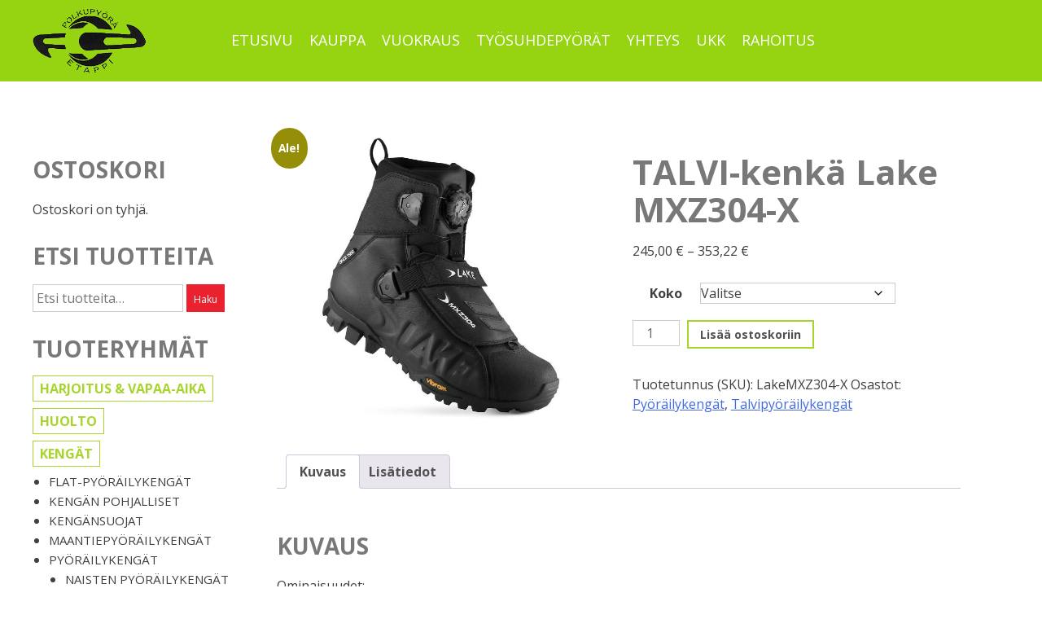

--- FILE ---
content_type: text/html; charset=UTF-8
request_url: https://polkupyoraetappi.fi/tuote/talvi-kenka-lake-mxz304-x/
body_size: 14011
content:
<!doctype html>
<html lang="fi">
<head>
	<meta charset="UTF-8">
	<meta name="viewport" content="width=device-width, initial-scale=1">
	<link rel="profile" href="http://gmpg.org/xfn/11">

	<title>TALVI-kenkä Lake MXZ304-X &#8211; Polkupyörä Etappi</title>
<meta name='robots' content='max-image-preview:large' />
	<style>img:is([sizes="auto" i], [sizes^="auto," i]) { contain-intrinsic-size: 3000px 1500px }</style>
	<link rel='dns-prefetch' href='//ajax.googleapis.com' />
<link rel='dns-prefetch' href='//fonts.googleapis.com' />
<link rel="alternate" type="application/rss+xml" title="Polkupyörä Etappi &raquo; syöte" href="https://polkupyoraetappi.fi/feed/" />
<link rel="alternate" type="application/rss+xml" title="Polkupyörä Etappi &raquo; kommenttien syöte" href="https://polkupyoraetappi.fi/comments/feed/" />
<script type="text/javascript">
/* <![CDATA[ */
window._wpemojiSettings = {"baseUrl":"https:\/\/s.w.org\/images\/core\/emoji\/16.0.1\/72x72\/","ext":".png","svgUrl":"https:\/\/s.w.org\/images\/core\/emoji\/16.0.1\/svg\/","svgExt":".svg","source":{"concatemoji":"https:\/\/polkupyoraetappi.fi\/wp-includes\/js\/wp-emoji-release.min.js?ver=6.8.3"}};
/*! This file is auto-generated */
!function(s,n){var o,i,e;function c(e){try{var t={supportTests:e,timestamp:(new Date).valueOf()};sessionStorage.setItem(o,JSON.stringify(t))}catch(e){}}function p(e,t,n){e.clearRect(0,0,e.canvas.width,e.canvas.height),e.fillText(t,0,0);var t=new Uint32Array(e.getImageData(0,0,e.canvas.width,e.canvas.height).data),a=(e.clearRect(0,0,e.canvas.width,e.canvas.height),e.fillText(n,0,0),new Uint32Array(e.getImageData(0,0,e.canvas.width,e.canvas.height).data));return t.every(function(e,t){return e===a[t]})}function u(e,t){e.clearRect(0,0,e.canvas.width,e.canvas.height),e.fillText(t,0,0);for(var n=e.getImageData(16,16,1,1),a=0;a<n.data.length;a++)if(0!==n.data[a])return!1;return!0}function f(e,t,n,a){switch(t){case"flag":return n(e,"\ud83c\udff3\ufe0f\u200d\u26a7\ufe0f","\ud83c\udff3\ufe0f\u200b\u26a7\ufe0f")?!1:!n(e,"\ud83c\udde8\ud83c\uddf6","\ud83c\udde8\u200b\ud83c\uddf6")&&!n(e,"\ud83c\udff4\udb40\udc67\udb40\udc62\udb40\udc65\udb40\udc6e\udb40\udc67\udb40\udc7f","\ud83c\udff4\u200b\udb40\udc67\u200b\udb40\udc62\u200b\udb40\udc65\u200b\udb40\udc6e\u200b\udb40\udc67\u200b\udb40\udc7f");case"emoji":return!a(e,"\ud83e\udedf")}return!1}function g(e,t,n,a){var r="undefined"!=typeof WorkerGlobalScope&&self instanceof WorkerGlobalScope?new OffscreenCanvas(300,150):s.createElement("canvas"),o=r.getContext("2d",{willReadFrequently:!0}),i=(o.textBaseline="top",o.font="600 32px Arial",{});return e.forEach(function(e){i[e]=t(o,e,n,a)}),i}function t(e){var t=s.createElement("script");t.src=e,t.defer=!0,s.head.appendChild(t)}"undefined"!=typeof Promise&&(o="wpEmojiSettingsSupports",i=["flag","emoji"],n.supports={everything:!0,everythingExceptFlag:!0},e=new Promise(function(e){s.addEventListener("DOMContentLoaded",e,{once:!0})}),new Promise(function(t){var n=function(){try{var e=JSON.parse(sessionStorage.getItem(o));if("object"==typeof e&&"number"==typeof e.timestamp&&(new Date).valueOf()<e.timestamp+604800&&"object"==typeof e.supportTests)return e.supportTests}catch(e){}return null}();if(!n){if("undefined"!=typeof Worker&&"undefined"!=typeof OffscreenCanvas&&"undefined"!=typeof URL&&URL.createObjectURL&&"undefined"!=typeof Blob)try{var e="postMessage("+g.toString()+"("+[JSON.stringify(i),f.toString(),p.toString(),u.toString()].join(",")+"));",a=new Blob([e],{type:"text/javascript"}),r=new Worker(URL.createObjectURL(a),{name:"wpTestEmojiSupports"});return void(r.onmessage=function(e){c(n=e.data),r.terminate(),t(n)})}catch(e){}c(n=g(i,f,p,u))}t(n)}).then(function(e){for(var t in e)n.supports[t]=e[t],n.supports.everything=n.supports.everything&&n.supports[t],"flag"!==t&&(n.supports.everythingExceptFlag=n.supports.everythingExceptFlag&&n.supports[t]);n.supports.everythingExceptFlag=n.supports.everythingExceptFlag&&!n.supports.flag,n.DOMReady=!1,n.readyCallback=function(){n.DOMReady=!0}}).then(function(){return e}).then(function(){var e;n.supports.everything||(n.readyCallback(),(e=n.source||{}).concatemoji?t(e.concatemoji):e.wpemoji&&e.twemoji&&(t(e.twemoji),t(e.wpemoji)))}))}((window,document),window._wpemojiSettings);
/* ]]> */
</script>

<style id='wp-emoji-styles-inline-css' type='text/css'>

	img.wp-smiley, img.emoji {
		display: inline !important;
		border: none !important;
		box-shadow: none !important;
		height: 1em !important;
		width: 1em !important;
		margin: 0 0.07em !important;
		vertical-align: -0.1em !important;
		background: none !important;
		padding: 0 !important;
	}
</style>
<link rel='stylesheet' id='wp-block-library-css' href='https://polkupyoraetappi.fi/wp-includes/css/dist/block-library/style.min.css?ver=6.8.3' type='text/css' media='all' />
<style id='classic-theme-styles-inline-css' type='text/css'>
/*! This file is auto-generated */
.wp-block-button__link{color:#fff;background-color:#32373c;border-radius:9999px;box-shadow:none;text-decoration:none;padding:calc(.667em + 2px) calc(1.333em + 2px);font-size:1.125em}.wp-block-file__button{background:#32373c;color:#fff;text-decoration:none}
</style>
<style id='global-styles-inline-css' type='text/css'>
:root{--wp--preset--aspect-ratio--square: 1;--wp--preset--aspect-ratio--4-3: 4/3;--wp--preset--aspect-ratio--3-4: 3/4;--wp--preset--aspect-ratio--3-2: 3/2;--wp--preset--aspect-ratio--2-3: 2/3;--wp--preset--aspect-ratio--16-9: 16/9;--wp--preset--aspect-ratio--9-16: 9/16;--wp--preset--color--black: #000000;--wp--preset--color--cyan-bluish-gray: #abb8c3;--wp--preset--color--white: #ffffff;--wp--preset--color--pale-pink: #f78da7;--wp--preset--color--vivid-red: #cf2e2e;--wp--preset--color--luminous-vivid-orange: #ff6900;--wp--preset--color--luminous-vivid-amber: #fcb900;--wp--preset--color--light-green-cyan: #7bdcb5;--wp--preset--color--vivid-green-cyan: #00d084;--wp--preset--color--pale-cyan-blue: #8ed1fc;--wp--preset--color--vivid-cyan-blue: #0693e3;--wp--preset--color--vivid-purple: #9b51e0;--wp--preset--gradient--vivid-cyan-blue-to-vivid-purple: linear-gradient(135deg,rgba(6,147,227,1) 0%,rgb(155,81,224) 100%);--wp--preset--gradient--light-green-cyan-to-vivid-green-cyan: linear-gradient(135deg,rgb(122,220,180) 0%,rgb(0,208,130) 100%);--wp--preset--gradient--luminous-vivid-amber-to-luminous-vivid-orange: linear-gradient(135deg,rgba(252,185,0,1) 0%,rgba(255,105,0,1) 100%);--wp--preset--gradient--luminous-vivid-orange-to-vivid-red: linear-gradient(135deg,rgba(255,105,0,1) 0%,rgb(207,46,46) 100%);--wp--preset--gradient--very-light-gray-to-cyan-bluish-gray: linear-gradient(135deg,rgb(238,238,238) 0%,rgb(169,184,195) 100%);--wp--preset--gradient--cool-to-warm-spectrum: linear-gradient(135deg,rgb(74,234,220) 0%,rgb(151,120,209) 20%,rgb(207,42,186) 40%,rgb(238,44,130) 60%,rgb(251,105,98) 80%,rgb(254,248,76) 100%);--wp--preset--gradient--blush-light-purple: linear-gradient(135deg,rgb(255,206,236) 0%,rgb(152,150,240) 100%);--wp--preset--gradient--blush-bordeaux: linear-gradient(135deg,rgb(254,205,165) 0%,rgb(254,45,45) 50%,rgb(107,0,62) 100%);--wp--preset--gradient--luminous-dusk: linear-gradient(135deg,rgb(255,203,112) 0%,rgb(199,81,192) 50%,rgb(65,88,208) 100%);--wp--preset--gradient--pale-ocean: linear-gradient(135deg,rgb(255,245,203) 0%,rgb(182,227,212) 50%,rgb(51,167,181) 100%);--wp--preset--gradient--electric-grass: linear-gradient(135deg,rgb(202,248,128) 0%,rgb(113,206,126) 100%);--wp--preset--gradient--midnight: linear-gradient(135deg,rgb(2,3,129) 0%,rgb(40,116,252) 100%);--wp--preset--font-size--small: 13px;--wp--preset--font-size--medium: 20px;--wp--preset--font-size--large: 36px;--wp--preset--font-size--x-large: 42px;--wp--preset--spacing--20: 0.44rem;--wp--preset--spacing--30: 0.67rem;--wp--preset--spacing--40: 1rem;--wp--preset--spacing--50: 1.5rem;--wp--preset--spacing--60: 2.25rem;--wp--preset--spacing--70: 3.38rem;--wp--preset--spacing--80: 5.06rem;--wp--preset--shadow--natural: 6px 6px 9px rgba(0, 0, 0, 0.2);--wp--preset--shadow--deep: 12px 12px 50px rgba(0, 0, 0, 0.4);--wp--preset--shadow--sharp: 6px 6px 0px rgba(0, 0, 0, 0.2);--wp--preset--shadow--outlined: 6px 6px 0px -3px rgba(255, 255, 255, 1), 6px 6px rgba(0, 0, 0, 1);--wp--preset--shadow--crisp: 6px 6px 0px rgba(0, 0, 0, 1);}:where(.is-layout-flex){gap: 0.5em;}:where(.is-layout-grid){gap: 0.5em;}body .is-layout-flex{display: flex;}.is-layout-flex{flex-wrap: wrap;align-items: center;}.is-layout-flex > :is(*, div){margin: 0;}body .is-layout-grid{display: grid;}.is-layout-grid > :is(*, div){margin: 0;}:where(.wp-block-columns.is-layout-flex){gap: 2em;}:where(.wp-block-columns.is-layout-grid){gap: 2em;}:where(.wp-block-post-template.is-layout-flex){gap: 1.25em;}:where(.wp-block-post-template.is-layout-grid){gap: 1.25em;}.has-black-color{color: var(--wp--preset--color--black) !important;}.has-cyan-bluish-gray-color{color: var(--wp--preset--color--cyan-bluish-gray) !important;}.has-white-color{color: var(--wp--preset--color--white) !important;}.has-pale-pink-color{color: var(--wp--preset--color--pale-pink) !important;}.has-vivid-red-color{color: var(--wp--preset--color--vivid-red) !important;}.has-luminous-vivid-orange-color{color: var(--wp--preset--color--luminous-vivid-orange) !important;}.has-luminous-vivid-amber-color{color: var(--wp--preset--color--luminous-vivid-amber) !important;}.has-light-green-cyan-color{color: var(--wp--preset--color--light-green-cyan) !important;}.has-vivid-green-cyan-color{color: var(--wp--preset--color--vivid-green-cyan) !important;}.has-pale-cyan-blue-color{color: var(--wp--preset--color--pale-cyan-blue) !important;}.has-vivid-cyan-blue-color{color: var(--wp--preset--color--vivid-cyan-blue) !important;}.has-vivid-purple-color{color: var(--wp--preset--color--vivid-purple) !important;}.has-black-background-color{background-color: var(--wp--preset--color--black) !important;}.has-cyan-bluish-gray-background-color{background-color: var(--wp--preset--color--cyan-bluish-gray) !important;}.has-white-background-color{background-color: var(--wp--preset--color--white) !important;}.has-pale-pink-background-color{background-color: var(--wp--preset--color--pale-pink) !important;}.has-vivid-red-background-color{background-color: var(--wp--preset--color--vivid-red) !important;}.has-luminous-vivid-orange-background-color{background-color: var(--wp--preset--color--luminous-vivid-orange) !important;}.has-luminous-vivid-amber-background-color{background-color: var(--wp--preset--color--luminous-vivid-amber) !important;}.has-light-green-cyan-background-color{background-color: var(--wp--preset--color--light-green-cyan) !important;}.has-vivid-green-cyan-background-color{background-color: var(--wp--preset--color--vivid-green-cyan) !important;}.has-pale-cyan-blue-background-color{background-color: var(--wp--preset--color--pale-cyan-blue) !important;}.has-vivid-cyan-blue-background-color{background-color: var(--wp--preset--color--vivid-cyan-blue) !important;}.has-vivid-purple-background-color{background-color: var(--wp--preset--color--vivid-purple) !important;}.has-black-border-color{border-color: var(--wp--preset--color--black) !important;}.has-cyan-bluish-gray-border-color{border-color: var(--wp--preset--color--cyan-bluish-gray) !important;}.has-white-border-color{border-color: var(--wp--preset--color--white) !important;}.has-pale-pink-border-color{border-color: var(--wp--preset--color--pale-pink) !important;}.has-vivid-red-border-color{border-color: var(--wp--preset--color--vivid-red) !important;}.has-luminous-vivid-orange-border-color{border-color: var(--wp--preset--color--luminous-vivid-orange) !important;}.has-luminous-vivid-amber-border-color{border-color: var(--wp--preset--color--luminous-vivid-amber) !important;}.has-light-green-cyan-border-color{border-color: var(--wp--preset--color--light-green-cyan) !important;}.has-vivid-green-cyan-border-color{border-color: var(--wp--preset--color--vivid-green-cyan) !important;}.has-pale-cyan-blue-border-color{border-color: var(--wp--preset--color--pale-cyan-blue) !important;}.has-vivid-cyan-blue-border-color{border-color: var(--wp--preset--color--vivid-cyan-blue) !important;}.has-vivid-purple-border-color{border-color: var(--wp--preset--color--vivid-purple) !important;}.has-vivid-cyan-blue-to-vivid-purple-gradient-background{background: var(--wp--preset--gradient--vivid-cyan-blue-to-vivid-purple) !important;}.has-light-green-cyan-to-vivid-green-cyan-gradient-background{background: var(--wp--preset--gradient--light-green-cyan-to-vivid-green-cyan) !important;}.has-luminous-vivid-amber-to-luminous-vivid-orange-gradient-background{background: var(--wp--preset--gradient--luminous-vivid-amber-to-luminous-vivid-orange) !important;}.has-luminous-vivid-orange-to-vivid-red-gradient-background{background: var(--wp--preset--gradient--luminous-vivid-orange-to-vivid-red) !important;}.has-very-light-gray-to-cyan-bluish-gray-gradient-background{background: var(--wp--preset--gradient--very-light-gray-to-cyan-bluish-gray) !important;}.has-cool-to-warm-spectrum-gradient-background{background: var(--wp--preset--gradient--cool-to-warm-spectrum) !important;}.has-blush-light-purple-gradient-background{background: var(--wp--preset--gradient--blush-light-purple) !important;}.has-blush-bordeaux-gradient-background{background: var(--wp--preset--gradient--blush-bordeaux) !important;}.has-luminous-dusk-gradient-background{background: var(--wp--preset--gradient--luminous-dusk) !important;}.has-pale-ocean-gradient-background{background: var(--wp--preset--gradient--pale-ocean) !important;}.has-electric-grass-gradient-background{background: var(--wp--preset--gradient--electric-grass) !important;}.has-midnight-gradient-background{background: var(--wp--preset--gradient--midnight) !important;}.has-small-font-size{font-size: var(--wp--preset--font-size--small) !important;}.has-medium-font-size{font-size: var(--wp--preset--font-size--medium) !important;}.has-large-font-size{font-size: var(--wp--preset--font-size--large) !important;}.has-x-large-font-size{font-size: var(--wp--preset--font-size--x-large) !important;}
:where(.wp-block-post-template.is-layout-flex){gap: 1.25em;}:where(.wp-block-post-template.is-layout-grid){gap: 1.25em;}
:where(.wp-block-columns.is-layout-flex){gap: 2em;}:where(.wp-block-columns.is-layout-grid){gap: 2em;}
:root :where(.wp-block-pullquote){font-size: 1.5em;line-height: 1.6;}
</style>
<link rel='stylesheet' id='contact-form-7-css' href='https://polkupyoraetappi.fi/wp-content/plugins/contact-form-7/includes/css/styles.css?ver=6.1.4' type='text/css' media='all' />
<link rel='stylesheet' id='etappi-css' href='https://polkupyoraetappi.fi/wp-content/plugins/etappi-varaus/style.css?ver=6.8.3' type='text/css' media='all' />
<link rel='stylesheet' id='rs-plugin-settings-css' href='https://polkupyoraetappi.fi/wp-content/plugins/revslider/public/assets/css/settings.css?ver=5.4.8' type='text/css' media='all' />
<style id='rs-plugin-settings-inline-css' type='text/css'>
#rs-demo-id {}
</style>
<link rel='stylesheet' id='wpmenucart-icons-css' href='https://polkupyoraetappi.fi/wp-content/plugins/woocommerce-menu-bar-cart/assets/css/wpmenucart-icons.min.css?ver=2.14.12' type='text/css' media='all' />
<style id='wpmenucart-icons-inline-css' type='text/css'>
@font-face{font-family:WPMenuCart;src:url(https://polkupyoraetappi.fi/wp-content/plugins/woocommerce-menu-bar-cart/assets/fonts/WPMenuCart.eot);src:url(https://polkupyoraetappi.fi/wp-content/plugins/woocommerce-menu-bar-cart/assets/fonts/WPMenuCart.eot?#iefix) format('embedded-opentype'),url(https://polkupyoraetappi.fi/wp-content/plugins/woocommerce-menu-bar-cart/assets/fonts/WPMenuCart.woff2) format('woff2'),url(https://polkupyoraetappi.fi/wp-content/plugins/woocommerce-menu-bar-cart/assets/fonts/WPMenuCart.woff) format('woff'),url(https://polkupyoraetappi.fi/wp-content/plugins/woocommerce-menu-bar-cart/assets/fonts/WPMenuCart.ttf) format('truetype'),url(https://polkupyoraetappi.fi/wp-content/plugins/woocommerce-menu-bar-cart/assets/fonts/WPMenuCart.svg#WPMenuCart) format('svg');font-weight:400;font-style:normal;font-display:swap}
</style>
<link rel='stylesheet' id='wpmenucart-css' href='https://polkupyoraetappi.fi/wp-content/plugins/woocommerce-menu-bar-cart/assets/css/wpmenucart-main.min.css?ver=2.14.12' type='text/css' media='all' />
<link rel='stylesheet' id='woocommerce-layout-css' href='https://polkupyoraetappi.fi/wp-content/plugins/woocommerce/assets/css/woocommerce-layout.css?ver=10.4.3' type='text/css' media='all' />
<link rel='stylesheet' id='woocommerce-smallscreen-css' href='https://polkupyoraetappi.fi/wp-content/plugins/woocommerce/assets/css/woocommerce-smallscreen.css?ver=10.4.3' type='text/css' media='only screen and (max-width: 768px)' />
<link rel='stylesheet' id='woocommerce-general-css' href='https://polkupyoraetappi.fi/wp-content/plugins/woocommerce/assets/css/woocommerce.css?ver=10.4.3' type='text/css' media='all' />
<style id='woocommerce-inline-inline-css' type='text/css'>
.woocommerce form .form-row .required { visibility: visible; }
</style>
<link rel='stylesheet' id='dashicons-css' href='https://polkupyoraetappi.fi/wp-includes/css/dashicons.min.css?ver=6.8.3' type='text/css' media='all' />
<link rel='stylesheet' id='jquery-ui-style-css' href='//ajax.googleapis.com/ajax/libs/jqueryui/1.13.3/themes/smoothness/jquery-ui.min.css?ver=6.8.3' type='text/css' media='all' />
<link rel='stylesheet' id='wc-bookings-styles-css' href='https://polkupyoraetappi.fi/wp-content/plugins/woocommerce-bookings/dist/css/frontend.css?ver=1.13.1' type='text/css' media='all' />
<link rel='stylesheet' id='groteski-style-css' href='https://polkupyoraetappi.fi/wp-content/themes/groteski/style.css?ver=6.8.3' type='text/css' media='all' />
<link rel='stylesheet' id='mm-compiled-options-mobmenu-css' href='https://polkupyoraetappi.fi/wp-content/uploads/dynamic-mobmenu.css?ver=2.8.8-858' type='text/css' media='all' />
<link rel='stylesheet' id='mm-google-webfont-dosis-css' href='//fonts.googleapis.com/css?family=Dosis%3Ainherit%2C400&#038;subset=latin%2Clatin-ext&#038;ver=6.8.3' type='text/css' media='all' />
<link rel='stylesheet' id='mm-google-webfont-open-sans-css' href='//fonts.googleapis.com/css?family=Open+Sans%3Ainherit%2C400&#038;subset=latin%2Clatin-ext&#038;ver=6.8.3' type='text/css' media='all' />
<link rel='stylesheet' id='cssmobmenu-icons-css' href='https://polkupyoraetappi.fi/wp-content/plugins/mobile-menu/includes/css/mobmenu-icons.css?ver=6.8.3' type='text/css' media='all' />
<link rel='stylesheet' id='cssmobmenu-css' href='https://polkupyoraetappi.fi/wp-content/plugins/mobile-menu/includes/css/mobmenu.css?ver=2.8.8' type='text/css' media='all' />
<script type="text/javascript" src="https://polkupyoraetappi.fi/wp-includes/js/jquery/jquery.min.js?ver=3.7.1" id="jquery-core-js"></script>
<script type="text/javascript" src="https://polkupyoraetappi.fi/wp-includes/js/jquery/jquery-migrate.min.js?ver=3.4.1" id="jquery-migrate-js"></script>
<script type="text/javascript" src="https://polkupyoraetappi.fi/wp-content/plugins/revslider/public/assets/js/jquery.themepunch.tools.min.js?ver=5.4.8" id="tp-tools-js"></script>
<script type="text/javascript" src="https://polkupyoraetappi.fi/wp-content/plugins/revslider/public/assets/js/jquery.themepunch.revolution.min.js?ver=5.4.8" id="revmin-js"></script>
<script type="text/javascript" src="https://polkupyoraetappi.fi/wp-content/plugins/woocommerce/assets/js/jquery-blockui/jquery.blockUI.min.js?ver=2.7.0-wc.10.4.3" id="wc-jquery-blockui-js" data-wp-strategy="defer"></script>
<script type="text/javascript" id="wc-add-to-cart-js-extra">
/* <![CDATA[ */
var wc_add_to_cart_params = {"ajax_url":"\/wp-admin\/admin-ajax.php","wc_ajax_url":"\/?wc-ajax=%%endpoint%%","i18n_view_cart":"N\u00e4yt\u00e4 ostoskori","cart_url":"https:\/\/polkupyoraetappi.fi\/ostoskori\/","is_cart":"","cart_redirect_after_add":"no"};
/* ]]> */
</script>
<script type="text/javascript" src="https://polkupyoraetappi.fi/wp-content/plugins/woocommerce/assets/js/frontend/add-to-cart.min.js?ver=10.4.3" id="wc-add-to-cart-js" data-wp-strategy="defer"></script>
<script type="text/javascript" id="wc-single-product-js-extra">
/* <![CDATA[ */
var wc_single_product_params = {"i18n_required_rating_text":"Valitse arvostelu, ole hyv\u00e4.","i18n_rating_options":["1\/5 t\u00e4hte\u00e4","2\/5 t\u00e4hte\u00e4","3\/5 t\u00e4hte\u00e4","4\/5 t\u00e4hte\u00e4","5\/5 t\u00e4hte\u00e4"],"i18n_product_gallery_trigger_text":"View full-screen image gallery","review_rating_required":"yes","flexslider":{"rtl":false,"animation":"slide","smoothHeight":true,"directionNav":false,"controlNav":"thumbnails","slideshow":false,"animationSpeed":500,"animationLoop":false,"allowOneSlide":false},"zoom_enabled":"","zoom_options":[],"photoswipe_enabled":"","photoswipe_options":{"shareEl":false,"closeOnScroll":false,"history":false,"hideAnimationDuration":0,"showAnimationDuration":0},"flexslider_enabled":""};
/* ]]> */
</script>
<script type="text/javascript" src="https://polkupyoraetappi.fi/wp-content/plugins/woocommerce/assets/js/frontend/single-product.min.js?ver=10.4.3" id="wc-single-product-js" defer="defer" data-wp-strategy="defer"></script>
<script type="text/javascript" src="https://polkupyoraetappi.fi/wp-content/plugins/woocommerce/assets/js/js-cookie/js.cookie.min.js?ver=2.1.4-wc.10.4.3" id="wc-js-cookie-js" defer="defer" data-wp-strategy="defer"></script>
<script type="text/javascript" id="woocommerce-js-extra">
/* <![CDATA[ */
var woocommerce_params = {"ajax_url":"\/wp-admin\/admin-ajax.php","wc_ajax_url":"\/?wc-ajax=%%endpoint%%","i18n_password_show":"N\u00e4yt\u00e4 salasana","i18n_password_hide":"Piilota salasana"};
/* ]]> */
</script>
<script type="text/javascript" src="https://polkupyoraetappi.fi/wp-content/plugins/woocommerce/assets/js/frontend/woocommerce.min.js?ver=10.4.3" id="woocommerce-js" defer="defer" data-wp-strategy="defer"></script>
<script type="text/javascript" src="https://polkupyoraetappi.fi/wp-content/plugins/js_composer/assets/js/vendors/woocommerce-add-to-cart.js?ver=6.9.0" id="vc_woocommerce-add-to-cart-js-js"></script>
<script type="text/javascript" src="https://polkupyoraetappi.fi/wp-content/plugins/mobile-menu/includes/js/mobmenu.js?ver=2.8.8" id="mobmenujs-js"></script>
<link rel="https://api.w.org/" href="https://polkupyoraetappi.fi/wp-json/" /><link rel="alternate" title="JSON" type="application/json" href="https://polkupyoraetappi.fi/wp-json/wp/v2/product/27145" /><link rel="EditURI" type="application/rsd+xml" title="RSD" href="https://polkupyoraetappi.fi/xmlrpc.php?rsd" />
<meta name="generator" content="WordPress 6.8.3" />
<meta name="generator" content="WooCommerce 10.4.3" />
<link rel="canonical" href="https://polkupyoraetappi.fi/tuote/talvi-kenka-lake-mxz304-x/" />
<link rel='shortlink' href='https://polkupyoraetappi.fi/?p=27145' />
<link rel="alternate" title="oEmbed (JSON)" type="application/json+oembed" href="https://polkupyoraetappi.fi/wp-json/oembed/1.0/embed?url=https%3A%2F%2Fpolkupyoraetappi.fi%2Ftuote%2Ftalvi-kenka-lake-mxz304-x%2F" />
<link rel="alternate" title="oEmbed (XML)" type="text/xml+oembed" href="https://polkupyoraetappi.fi/wp-json/oembed/1.0/embed?url=https%3A%2F%2Fpolkupyoraetappi.fi%2Ftuote%2Ftalvi-kenka-lake-mxz304-x%2F&#038;format=xml" />
            <style type="text/css">
                .paytrail-provider-group {
                    background-color: #ebebeb !important;
                    color: #515151 !important;
                }
                .paytrail-provider-group.selected {
                    background-color: #33798d !important;
                    color: #ffffff !important;
                }
                .paytrail-provider-group.selected div {
                    color: #ffffff !important;
                }
                .paytrail-provider-group:hover {
                    background-color: #d0d0d0 !important;
                    color: #515151 !important;
                }
                .paytrail-provider-group.selected:hover {
                    background-color: #33798d !important;
                    color: #ffffff !important;
                }
                .woocommerce-checkout #payment .paytrail-woocommerce-payment-fields--list-item--input:checked+.paytrail-woocommerce-payment-fields--list-item--wrapper, .woocommerce-checkout #payment .paytrail-woocommerce-payment-fields--list-item:hover .paytrail-woocommerce-payment-fields--list-item--wrapper {
                    border: 2px solid #33798d !important;
                }
                .woocommerce-checkout #payment ul.payment_methods li.paytrail-woocommerce-payment-fields--list-item .paytrail-woocommerce-payment-fields--list-item--wrapper:hover {
                    border: 2px solid #5399ad !important;
                }
            </style>
        	<noscript><style>.woocommerce-product-gallery{ opacity: 1 !important; }</style></noscript>
	<meta name="generator" content="Powered by WPBakery Page Builder - drag and drop page builder for WordPress."/>
<meta name="generator" content="Powered by Slider Revolution 5.4.8 - responsive, Mobile-Friendly Slider Plugin for WordPress with comfortable drag and drop interface." />
<script type="text/javascript">function setREVStartSize(e){									
						try{ e.c=jQuery(e.c);var i=jQuery(window).width(),t=9999,r=0,n=0,l=0,f=0,s=0,h=0;
							if(e.responsiveLevels&&(jQuery.each(e.responsiveLevels,function(e,f){f>i&&(t=r=f,l=e),i>f&&f>r&&(r=f,n=e)}),t>r&&(l=n)),f=e.gridheight[l]||e.gridheight[0]||e.gridheight,s=e.gridwidth[l]||e.gridwidth[0]||e.gridwidth,h=i/s,h=h>1?1:h,f=Math.round(h*f),"fullscreen"==e.sliderLayout){var u=(e.c.width(),jQuery(window).height());if(void 0!=e.fullScreenOffsetContainer){var c=e.fullScreenOffsetContainer.split(",");if (c) jQuery.each(c,function(e,i){u=jQuery(i).length>0?u-jQuery(i).outerHeight(!0):u}),e.fullScreenOffset.split("%").length>1&&void 0!=e.fullScreenOffset&&e.fullScreenOffset.length>0?u-=jQuery(window).height()*parseInt(e.fullScreenOffset,0)/100:void 0!=e.fullScreenOffset&&e.fullScreenOffset.length>0&&(u-=parseInt(e.fullScreenOffset,0))}f=u}else void 0!=e.minHeight&&f<e.minHeight&&(f=e.minHeight);e.c.closest(".rev_slider_wrapper").css({height:f})					
						}catch(d){console.log("Failure at Presize of Slider:"+d)}						
					};</script>

	<style>
         
        
         
        
         
        
         
        
         
        
         
        
         
        
         
        
         

         
	</style>

		<style type="text/css" id="wp-custom-css">
			.main-navigation {
	width: 95%;
}		</style>
		<noscript><style> .wpb_animate_when_almost_visible { opacity: 1; }</style></noscript></head>

<body class="wp-singular product-template-default single single-product postid-27145 wp-custom-logo wp-theme-groteski theme-groteski woocommerce woocommerce-page woocommerce-no-js mob-menu-slideout-over wpb-js-composer js-comp-ver-6.9.0 vc_responsive">
<div id="page" class="site">
	<a class="skip-link screen-reader-text" href="#content">Skip to content</a>

	<header id="masthead" class="site-header" role="banner">
		<div class="site-header-wrapper">
			<div class="site-branding">
				<div id="site-logo" class="logo"><a href="https://polkupyoraetappi.fi/" class="custom-logo-link" rel="home"><img width="260" height="148" src="https://polkupyoraetappi.fi/wp-content/uploads/2018/05/cropped-etappi-logo-260-syv.png" class="custom-logo" alt="Polkupyörä Etappi" decoding="async" /></a></div>			</div><!-- .site-branding -->
			<div class="headerWrapper">
			<nav id="site-navigation" class="main-navigation" role="navigation">
				<button id="mobilebutton" class="menu-toggle" aria-controls="primary-menu" aria-expanded="false"></button><div id="mobileMenu">
				<div class="menu-paavalikko-container"><ul id="primary-menu" class="menu"><li id="menu-item-23" class="menu-item menu-item-type-post_type menu-item-object-page menu-item-home menu-item-23"><a href="https://polkupyoraetappi.fi/">Etusivu</a></li>
<li id="menu-item-27" class="menu-item menu-item-type-post_type menu-item-object-page current_page_parent menu-item-27"><a href="https://polkupyoraetappi.fi/kauppa/">Kauppa</a></li>
<li id="menu-item-48" class="menu-item menu-item-type-post_type menu-item-object-page menu-item-48"><a href="https://polkupyoraetappi.fi/vuokraus/">Vuokraus</a></li>
<li id="menu-item-15664" class="menu-item menu-item-type-post_type menu-item-object-page menu-item-15664"><a href="https://polkupyoraetappi.fi/tyosuhdepyorat/">Työsuhdepyörät</a></li>
<li id="menu-item-55" class="menu-item menu-item-type-post_type menu-item-object-page menu-item-55"><a href="https://polkupyoraetappi.fi/tervetuloa-etappiin/">Yhteys</a></li>
<li id="menu-item-69" class="menu-item menu-item-type-post_type menu-item-object-page menu-item-69"><a href="https://polkupyoraetappi.fi/ukk/">UKK</a></li>
<li id="menu-item-22710" class="menu-item menu-item-type-post_type menu-item-object-page menu-item-22710"><a href="https://polkupyoraetappi.fi/rahoitus/">Rahoitus</a></li>
</ul></div></div>
			</nav><!-- #site-navigation -->
			<div class="cart-menu">
							</div>
			</div>
		</div>
	</header><!-- #masthead -->
						<div class="page-header-image"><img width="800" height="718" src="https://polkupyoraetappi.fi/wp-content/uploads/lakemxz304_x_talvi_kenka_lake_mxz304_x.jpg" class="attachment-post-thumbnail size-post-thumbnail wp-post-image" alt="TALVI_kenka_Lake_MXZ304_X" decoding="async" fetchpriority="high" srcset="https://polkupyoraetappi.fi/wp-content/uploads/lakemxz304_x_talvi_kenka_lake_mxz304_x.jpg 800w, https://polkupyoraetappi.fi/wp-content/uploads/lakemxz304_x_talvi_kenka_lake_mxz304_x-300x269.jpg 300w, https://polkupyoraetappi.fi/wp-content/uploads/lakemxz304_x_talvi_kenka_lake_mxz304_x-768x689.jpg 768w, https://polkupyoraetappi.fi/wp-content/uploads/lakemxz304_x_talvi_kenka_lake_mxz304_x-600x539.jpg 600w" sizes="(max-width: 800px) 100vw, 800px" /><div class="title-wrapper"><h1 class="page-title">TALVI-kenkä Lake MXZ304-X</h1></div></div>	<div id="content" class="site-content"> 
<aside id="secondary" class="widget-area">
	<section id="woocommerce_widget_cart-3" class="widget woocommerce widget_shopping_cart"><h2 class="widget-title">OSTOSKORI</h2><div class="widget_shopping_cart_content"></div></section><section id="woocommerce_product_search-2" class="widget woocommerce widget_product_search"><h2 class="widget-title">ETSI TUOTTEITA</h2><form role="search" method="get" class="woocommerce-product-search" action="https://polkupyoraetappi.fi/">
	<label class="screen-reader-text" for="woocommerce-product-search-field-0">Etsi:</label>
	<input type="search" id="woocommerce-product-search-field-0" class="search-field" placeholder="Etsi tuotteita&hellip;" value="" name="s" />
	<button type="submit" value="Haku" class="">Haku</button>
	<input type="hidden" name="post_type" value="product" />
</form>
</section><section id="woocommerce_product_categories-3" class="widget woocommerce widget_product_categories"><h2 class="widget-title">TUOTERYHMÄT</h2><ul class="product-categories"><li class="cat-item cat-item-51"><a href="https://polkupyoraetappi.fi/tuote-osasto/harjoitus-vapaa-aika/">Harjoitus &amp; vapaa-aika</a></li>
<li class="cat-item cat-item-44"><a href="https://polkupyoraetappi.fi/tuote-osasto/huolto/">Huolto</a></li>
<li class="cat-item cat-item-28 cat-parent current-cat-parent"><a href="https://polkupyoraetappi.fi/tuote-osasto/kengat/">Kengät</a><ul class='children'>
<li class="cat-item cat-item-277"><a href="https://polkupyoraetappi.fi/tuote-osasto/kengat/flat-pyorailykengat/">Flat-pyöräilykengät</a></li>
<li class="cat-item cat-item-271"><a href="https://polkupyoraetappi.fi/tuote-osasto/kengat/kengan-pohjalliset/">Kengän pohjalliset</a></li>
<li class="cat-item cat-item-139"><a href="https://polkupyoraetappi.fi/tuote-osasto/kengat/kengansuojat/">Kengänsuojat</a></li>
<li class="cat-item cat-item-274"><a href="https://polkupyoraetappi.fi/tuote-osasto/kengat/maantiepyorailykengat/">Maantiepyöräilykengät</a></li>
<li class="cat-item cat-item-272 current-cat cat-parent"><a href="https://polkupyoraetappi.fi/tuote-osasto/kengat/pyorailykengat/">Pyöräilykengät</a>	<ul class='children'>
<li class="cat-item cat-item-273"><a href="https://polkupyoraetappi.fi/tuote-osasto/kengat/pyorailykengat/naisten-pyorailykengat/">Naisten pyöräilykengät</a></li>
	</ul>
</li>
<li class="cat-item cat-item-276"><a href="https://polkupyoraetappi.fi/tuote-osasto/kengat/talvipyorailykengat/">Talvipyöräilykengät</a></li>
</ul>
</li>
<li class="cat-item cat-item-19"><a href="https://polkupyoraetappi.fi/tuote-osasto/osat/">Osat</a></li>
<li class="cat-item cat-item-38"><a href="https://polkupyoraetappi.fi/tuote-osasto/polkupyorat/">Polkupyörät</a></li>
<li class="cat-item cat-item-53"><a href="https://polkupyoraetappi.fi/tuote-osasto/suojavarusteet/">Suojavarusteet</a></li>
<li class="cat-item cat-item-23"><a href="https://polkupyoraetappi.fi/tuote-osasto/tarvikkeet/">Tarvikkeet</a></li>
<li class="cat-item cat-item-30"><a href="https://polkupyoraetappi.fi/tuote-osasto/vaatteet/">Vaatteet</a></li>
</ul></section></aside><!-- #secondary -->

	<div id="primary" class="content-area">
		<main id="main" class="site-main" role="main">

			<div class="woocommerce-notices-wrapper"></div><div id="product-27145" class="product type-product post-27145 status-publish first instock product_cat-pyorailykengat product_cat-talvipyorailykengat has-post-thumbnail sale taxable shipping-taxable purchasable product-type-variable">

	
	<span class="onsale">Ale!</span>
	<div class="woocommerce-product-gallery woocommerce-product-gallery--with-images woocommerce-product-gallery--columns-4 images" data-columns="4" style="opacity: 0; transition: opacity .25s ease-in-out;">
	<div class="woocommerce-product-gallery__wrapper">
		<div data-thumb="https://polkupyoraetappi.fi/wp-content/uploads/lakemxz304_x_talvi_kenka_lake_mxz304_x-100x100.jpg" data-thumb-alt="TALVI_kenka_Lake_MXZ304_X" data-thumb-srcset="https://polkupyoraetappi.fi/wp-content/uploads/lakemxz304_x_talvi_kenka_lake_mxz304_x-100x100.jpg 100w, https://polkupyoraetappi.fi/wp-content/uploads/lakemxz304_x_talvi_kenka_lake_mxz304_x-150x150.jpg 150w, https://polkupyoraetappi.fi/wp-content/uploads/lakemxz304_x_talvi_kenka_lake_mxz304_x-300x300.jpg 300w"  data-thumb-sizes="(max-width: 100px) 100vw, 100px" class="woocommerce-product-gallery__image"><a href="https://polkupyoraetappi.fi/wp-content/uploads/lakemxz304_x_talvi_kenka_lake_mxz304_x.jpg"><img width="600" height="539" src="https://polkupyoraetappi.fi/wp-content/uploads/lakemxz304_x_talvi_kenka_lake_mxz304_x-600x539.jpg" class="wp-post-image" alt="TALVI_kenka_Lake_MXZ304_X" data-caption="TALVI_kenka_Lake_MXZ304_X" data-src="https://polkupyoraetappi.fi/wp-content/uploads/lakemxz304_x_talvi_kenka_lake_mxz304_x.jpg" data-large_image="https://polkupyoraetappi.fi/wp-content/uploads/lakemxz304_x_talvi_kenka_lake_mxz304_x.jpg" data-large_image_width="800" data-large_image_height="718" decoding="async" srcset="https://polkupyoraetappi.fi/wp-content/uploads/lakemxz304_x_talvi_kenka_lake_mxz304_x-600x539.jpg 600w, https://polkupyoraetappi.fi/wp-content/uploads/lakemxz304_x_talvi_kenka_lake_mxz304_x-300x269.jpg 300w, https://polkupyoraetappi.fi/wp-content/uploads/lakemxz304_x_talvi_kenka_lake_mxz304_x-768x689.jpg 768w, https://polkupyoraetappi.fi/wp-content/uploads/lakemxz304_x_talvi_kenka_lake_mxz304_x.jpg 800w" sizes="(max-width: 600px) 100vw, 600px" /></a></div>	</div>
</div>

	<div class="summary entry-summary">
		<h1 class="product_title entry-title">TALVI-kenkä Lake MXZ304-X</h1><p class="price"><span class="woocommerce-Price-amount amount" aria-hidden="true"><bdi>245,00&nbsp;<span class="woocommerce-Price-currencySymbol">&euro;</span></bdi></span> <span aria-hidden="true">&ndash;</span> <span class="woocommerce-Price-amount amount" aria-hidden="true"><bdi>353,22&nbsp;<span class="woocommerce-Price-currencySymbol">&euro;</span></bdi></span><span class="screen-reader-text">Price range: 245,00&nbsp;&euro; through 353,22&nbsp;&euro;</span></p>

<form class="variations_form cart" action="https://polkupyoraetappi.fi/tuote/talvi-kenka-lake-mxz304-x/" method="post" enctype='multipart/form-data' data-product_id="27145" data-product_variations="[{&quot;attributes&quot;:{&quot;attribute_koko&quot;:&quot;44&quot;},&quot;availability_html&quot;:&quot;&lt;p class=\&quot;stock in-stock\&quot;&gt;Varastossa&lt;\/p&gt;\n&quot;,&quot;backorders_allowed&quot;:false,&quot;dimensions&quot;:{&quot;length&quot;:&quot;&quot;,&quot;width&quot;:&quot;&quot;,&quot;height&quot;:&quot;&quot;},&quot;dimensions_html&quot;:&quot;Ei saatavilla\/-tietoa&quot;,&quot;display_price&quot;:245,&quot;display_regular_price&quot;:353.22,&quot;image&quot;:{&quot;title&quot;:&quot;lakemxz304_x_talvi_kenka_lake_mxz304_x&quot;,&quot;caption&quot;:&quot;TALVI_kenka_Lake_MXZ304_X&quot;,&quot;url&quot;:&quot;https:\/\/polkupyoraetappi.fi\/wp-content\/uploads\/lakemxz304_x_talvi_kenka_lake_mxz304_x.jpg&quot;,&quot;alt&quot;:&quot;TALVI_kenka_Lake_MXZ304_X&quot;,&quot;src&quot;:&quot;https:\/\/polkupyoraetappi.fi\/wp-content\/uploads\/lakemxz304_x_talvi_kenka_lake_mxz304_x-600x539.jpg&quot;,&quot;srcset&quot;:&quot;https:\/\/polkupyoraetappi.fi\/wp-content\/uploads\/lakemxz304_x_talvi_kenka_lake_mxz304_x-600x539.jpg 600w, https:\/\/polkupyoraetappi.fi\/wp-content\/uploads\/lakemxz304_x_talvi_kenka_lake_mxz304_x-300x269.jpg 300w, https:\/\/polkupyoraetappi.fi\/wp-content\/uploads\/lakemxz304_x_talvi_kenka_lake_mxz304_x-768x689.jpg 768w, https:\/\/polkupyoraetappi.fi\/wp-content\/uploads\/lakemxz304_x_talvi_kenka_lake_mxz304_x.jpg 800w&quot;,&quot;sizes&quot;:&quot;(max-width: 600px) 100vw, 600px&quot;,&quot;full_src&quot;:&quot;https:\/\/polkupyoraetappi.fi\/wp-content\/uploads\/lakemxz304_x_talvi_kenka_lake_mxz304_x.jpg&quot;,&quot;full_src_w&quot;:800,&quot;full_src_h&quot;:718,&quot;gallery_thumbnail_src&quot;:&quot;https:\/\/polkupyoraetappi.fi\/wp-content\/uploads\/lakemxz304_x_talvi_kenka_lake_mxz304_x-100x100.jpg&quot;,&quot;gallery_thumbnail_src_w&quot;:100,&quot;gallery_thumbnail_src_h&quot;:100,&quot;thumb_src&quot;:&quot;https:\/\/polkupyoraetappi.fi\/wp-content\/uploads\/lakemxz304_x_talvi_kenka_lake_mxz304_x-300x300.jpg&quot;,&quot;thumb_src_w&quot;:300,&quot;thumb_src_h&quot;:300,&quot;src_w&quot;:600,&quot;src_h&quot;:539},&quot;image_id&quot;:27599,&quot;is_downloadable&quot;:false,&quot;is_in_stock&quot;:true,&quot;is_purchasable&quot;:true,&quot;is_sold_individually&quot;:&quot;no&quot;,&quot;is_virtual&quot;:false,&quot;max_qty&quot;:1,&quot;min_qty&quot;:1,&quot;price_html&quot;:&quot;&lt;span class=\&quot;price\&quot;&gt;&lt;del aria-hidden=\&quot;true\&quot;&gt;&lt;span class=\&quot;woocommerce-Price-amount amount\&quot;&gt;&lt;bdi&gt;353,22&amp;nbsp;&lt;span class=\&quot;woocommerce-Price-currencySymbol\&quot;&gt;&amp;euro;&lt;\/span&gt;&lt;\/bdi&gt;&lt;\/span&gt;&lt;\/del&gt; &lt;span class=\&quot;screen-reader-text\&quot;&gt;Alkuper\u00e4inen hinta oli: 353,22&amp;nbsp;&amp;euro;.&lt;\/span&gt;&lt;ins aria-hidden=\&quot;true\&quot;&gt;&lt;span class=\&quot;woocommerce-Price-amount amount\&quot;&gt;&lt;bdi&gt;245,00&amp;nbsp;&lt;span class=\&quot;woocommerce-Price-currencySymbol\&quot;&gt;&amp;euro;&lt;\/span&gt;&lt;\/bdi&gt;&lt;\/span&gt;&lt;\/ins&gt;&lt;span class=\&quot;screen-reader-text\&quot;&gt;Nykyinen hinta on: 245,00&amp;nbsp;&amp;euro;.&lt;\/span&gt;&lt;\/span&gt;&quot;,&quot;sku&quot;:&quot;3018674&quot;,&quot;variation_description&quot;:&quot;&quot;,&quot;variation_id&quot;:27148,&quot;variation_is_active&quot;:true,&quot;variation_is_visible&quot;:true,&quot;weight&quot;:&quot;0&quot;,&quot;weight_html&quot;:&quot;Ei saatavilla\/-tietoa&quot;},{&quot;attributes&quot;:{&quot;attribute_koko&quot;:&quot;46&quot;},&quot;availability_html&quot;:&quot;&lt;p class=\&quot;stock in-stock\&quot;&gt;Varastossa&lt;\/p&gt;\n&quot;,&quot;backorders_allowed&quot;:false,&quot;dimensions&quot;:{&quot;length&quot;:&quot;&quot;,&quot;width&quot;:&quot;&quot;,&quot;height&quot;:&quot;&quot;},&quot;dimensions_html&quot;:&quot;Ei saatavilla\/-tietoa&quot;,&quot;display_price&quot;:353.22,&quot;display_regular_price&quot;:353.22,&quot;image&quot;:{&quot;title&quot;:&quot;lakemxz304_x_talvi_kenka_lake_mxz304_x&quot;,&quot;caption&quot;:&quot;TALVI_kenka_Lake_MXZ304_X&quot;,&quot;url&quot;:&quot;https:\/\/polkupyoraetappi.fi\/wp-content\/uploads\/lakemxz304_x_talvi_kenka_lake_mxz304_x.jpg&quot;,&quot;alt&quot;:&quot;TALVI_kenka_Lake_MXZ304_X&quot;,&quot;src&quot;:&quot;https:\/\/polkupyoraetappi.fi\/wp-content\/uploads\/lakemxz304_x_talvi_kenka_lake_mxz304_x-600x539.jpg&quot;,&quot;srcset&quot;:&quot;https:\/\/polkupyoraetappi.fi\/wp-content\/uploads\/lakemxz304_x_talvi_kenka_lake_mxz304_x-600x539.jpg 600w, https:\/\/polkupyoraetappi.fi\/wp-content\/uploads\/lakemxz304_x_talvi_kenka_lake_mxz304_x-300x269.jpg 300w, https:\/\/polkupyoraetappi.fi\/wp-content\/uploads\/lakemxz304_x_talvi_kenka_lake_mxz304_x-768x689.jpg 768w, https:\/\/polkupyoraetappi.fi\/wp-content\/uploads\/lakemxz304_x_talvi_kenka_lake_mxz304_x.jpg 800w&quot;,&quot;sizes&quot;:&quot;(max-width: 600px) 100vw, 600px&quot;,&quot;full_src&quot;:&quot;https:\/\/polkupyoraetappi.fi\/wp-content\/uploads\/lakemxz304_x_talvi_kenka_lake_mxz304_x.jpg&quot;,&quot;full_src_w&quot;:800,&quot;full_src_h&quot;:718,&quot;gallery_thumbnail_src&quot;:&quot;https:\/\/polkupyoraetappi.fi\/wp-content\/uploads\/lakemxz304_x_talvi_kenka_lake_mxz304_x-100x100.jpg&quot;,&quot;gallery_thumbnail_src_w&quot;:100,&quot;gallery_thumbnail_src_h&quot;:100,&quot;thumb_src&quot;:&quot;https:\/\/polkupyoraetappi.fi\/wp-content\/uploads\/lakemxz304_x_talvi_kenka_lake_mxz304_x-300x300.jpg&quot;,&quot;thumb_src_w&quot;:300,&quot;thumb_src_h&quot;:300,&quot;src_w&quot;:600,&quot;src_h&quot;:539},&quot;image_id&quot;:27599,&quot;is_downloadable&quot;:false,&quot;is_in_stock&quot;:true,&quot;is_purchasable&quot;:true,&quot;is_sold_individually&quot;:&quot;no&quot;,&quot;is_virtual&quot;:false,&quot;max_qty&quot;:1,&quot;min_qty&quot;:1,&quot;price_html&quot;:&quot;&lt;span class=\&quot;price\&quot;&gt;&lt;span class=\&quot;woocommerce-Price-amount amount\&quot;&gt;&lt;bdi&gt;353,22&amp;nbsp;&lt;span class=\&quot;woocommerce-Price-currencySymbol\&quot;&gt;&amp;euro;&lt;\/span&gt;&lt;\/bdi&gt;&lt;\/span&gt;&lt;\/span&gt;&quot;,&quot;sku&quot;:&quot;3018676&quot;,&quot;variation_description&quot;:&quot;&quot;,&quot;variation_id&quot;:27150,&quot;variation_is_active&quot;:true,&quot;variation_is_visible&quot;:true,&quot;weight&quot;:&quot;0&quot;,&quot;weight_html&quot;:&quot;Ei saatavilla\/-tietoa&quot;}]">
	
			<table class="variations" cellspacing="0" role="presentation">
			<tbody>
									<tr>
						<th class="label"><label for="koko">Koko</label></th>
						<td class="value">
							<select id="koko" class="" name="attribute_koko" data-attribute_name="attribute_koko" data-show_option_none="yes"><option value="">Valitse</option><option value="44" >44</option><option value="46" >46</option></select><a class="reset_variations" href="#" aria-label="Clear options">Poista</a>						</td>
					</tr>
							</tbody>
		</table>
		<div class="reset_variations_alert screen-reader-text" role="alert" aria-live="polite" aria-relevant="all"></div>
		
		<div class="single_variation_wrap">
			<div class="woocommerce-variation single_variation" role="alert" aria-relevant="additions"></div><div class="woocommerce-variation-add-to-cart variations_button">
	
	<div class="quantity">
		<label class="screen-reader-text" for="quantity_696e0770e63da">TALVI-kenkä Lake MXZ304-X määrä</label>
	<input
		type="number"
				id="quantity_696e0770e63da"
		class="input-text qty text"
		name="quantity"
		value="1"
		aria-label="Tuotemäärä"
				min="1"
							step="1"
			placeholder=""
			inputmode="numeric"
			autocomplete="off"
			/>
	</div>

	<button type="submit" class="single_add_to_cart_button button alt">Lisää ostoskoriin</button>

	
	<input type="hidden" name="add-to-cart" value="27145" />
	<input type="hidden" name="product_id" value="27145" />
	<input type="hidden" name="variation_id" class="variation_id" value="0" />
</div>
		</div>
	
	</form>

<div class="product_meta">

	
	
		<span class="sku_wrapper">Tuotetunnus (SKU): <span class="sku">LakeMXZ304-X</span></span>

	
	<span class="posted_in">Osastot: <a href="https://polkupyoraetappi.fi/tuote-osasto/kengat/pyorailykengat/" rel="tag">Pyöräilykengät</a>, <a href="https://polkupyoraetappi.fi/tuote-osasto/kengat/talvipyorailykengat/" rel="tag">Talvipyöräilykengät</a></span>
	
	
</div>
	</div>

	
	<div class="woocommerce-tabs wc-tabs-wrapper">
		<ul class="tabs wc-tabs" role="tablist">
							<li role="presentation" class="description_tab" id="tab-title-description">
					<a href="#tab-description" role="tab" aria-controls="tab-description">
						Kuvaus					</a>
				</li>
							<li role="presentation" class="additional_information_tab" id="tab-title-additional_information">
					<a href="#tab-additional_information" role="tab" aria-controls="tab-additional_information">
						Lisätiedot					</a>
				</li>
					</ul>
					<div class="woocommerce-Tabs-panel woocommerce-Tabs-panel--description panel entry-content wc-tab" id="tab-description" role="tabpanel" aria-labelledby="tab-title-description">
				
	<h2>Kuvaus</h2>

<p>Ominaisuudet:<br />
Pohja:  jämäkkä Vibram Mountain V<br />
Päällinen: Pittards WR100 -nahkaa, Outlastin lämmöneristevuori, #M Thinsulate vuoraus varvasosassa, Thermosolin eristepohjallinen</p>
<p>Lake MXZ304-X Talvipyöräilykenkä on varustettu suuremmalla varvasosalla, mikä varmistaa hyvän verenkierron jalassa paksummillakin sukilla. Kengät kiinnitetään näppärällä BOA-kiinnityksellä, jonka säätäminen onnistuu paksutkin hanskat kädessä. Ne soveltuvat käytettäväksi -14–7°C lämpötiloissa.</p>
			</div>
					<div class="woocommerce-Tabs-panel woocommerce-Tabs-panel--additional_information panel entry-content wc-tab" id="tab-additional_information" role="tabpanel" aria-labelledby="tab-title-additional_information">
				
	<h2>Lisätiedot</h2>

<table class="woocommerce-product-attributes shop_attributes" aria-label="Product Details">
			<tr class="woocommerce-product-attributes-item woocommerce-product-attributes-item--attribute_koko">
			<th class="woocommerce-product-attributes-item__label" scope="row">Koko</th>
			<td class="woocommerce-product-attributes-item__value"><p>44, 46</p>
</td>
		</tr>
	</table>
			</div>
		
			</div>


	<section class="related products">

					<h2>Tutustu myös</h2>
				<ul class="products columns-4">

			
					<li class="product type-product post-30722 status-publish first instock product_cat-pyorailykengat product_cat-kengat has-post-thumbnail taxable shipping-taxable purchasable product-type-variable">
	<a href="https://polkupyoraetappi.fi/tuote/specialized-s-works-6-xc-lime/" class="woocommerce-LoopProduct-link woocommerce-loop-product__link"><img width="300" height="300" src="https://polkupyoraetappi.fi/wp-content/uploads/s_works_keltainen_2018_specialized_s_works_6_xc_lime-2-300x300.jpg" class="attachment-woocommerce_thumbnail size-woocommerce_thumbnail" alt="Specialized_S_Works_6_XC_lime" decoding="async" loading="lazy" srcset="https://polkupyoraetappi.fi/wp-content/uploads/s_works_keltainen_2018_specialized_s_works_6_xc_lime-2-300x300.jpg 300w, https://polkupyoraetappi.fi/wp-content/uploads/s_works_keltainen_2018_specialized_s_works_6_xc_lime-2-150x150.jpg 150w, https://polkupyoraetappi.fi/wp-content/uploads/s_works_keltainen_2018_specialized_s_works_6_xc_lime-2-100x100.jpg 100w" sizes="auto, (max-width: 300px) 100vw, 300px" /><h2 class="woocommerce-loop-product__title">Specialized S-Works 6 XC lime</h2>
	<span class="price"><span class="woocommerce-Price-amount amount"><bdi>373,46&nbsp;<span class="woocommerce-Price-currencySymbol">&euro;</span></bdi></span></span>
</a><a href="https://polkupyoraetappi.fi/tuote/specialized-s-works-6-xc-lime/" aria-describedby="woocommerce_loop_add_to_cart_link_describedby_30722" data-quantity="1" class="button product_type_variable add_to_cart_button" data-product_id="30722" data-product_sku="sworkskeltainen" aria-label="Valitse valinnat &ldquo;Specialized S-Works 6 XC lime&rdquo;" rel="nofollow">Valitse vaihtoehdoista</a>	<span id="woocommerce_loop_add_to_cart_link_describedby_30722" class="screen-reader-text">
		Tällä tuotteella on useampi muunnelma. Voit tehdä valinnat tuotteen sivulla.	</span>
</li>

			
					<li class="product type-product post-27306 status-publish instock product_cat-pyorailykengat has-post-thumbnail taxable shipping-taxable purchasable product-type-variable">
	<a href="https://polkupyoraetappi.fi/tuote/mtb-kenka-specialized-recon-3-0-musta/" class="woocommerce-LoopProduct-link woocommerce-loop-product__link"><img width="300" height="250" src="https://polkupyoraetappi.fi/wp-content/uploads/61520_2243_mtb_kenka_43__specialized_recon_3_0__musta-300x250.jpg" class="attachment-woocommerce_thumbnail size-woocommerce_thumbnail" alt="MTB_kenka_43__Specialized_Recon_3_0__Musta" decoding="async" loading="lazy" /><h2 class="woocommerce-loop-product__title">MTB-kenkä. Specialized Recon 3.0, Musta</h2>
	<span class="price"><span class="woocommerce-Price-amount amount"><bdi>272,25&nbsp;<span class="woocommerce-Price-currencySymbol">&euro;</span></bdi></span></span>
</a><a href="https://polkupyoraetappi.fi/tuote/mtb-kenka-specialized-recon-3-0-musta/" aria-describedby="woocommerce_loop_add_to_cart_link_describedby_27306" data-quantity="1" class="button product_type_variable add_to_cart_button" data-product_id="27306" data-product_sku="Recon3.0/_MUSTA" aria-label="Valitse valinnat &ldquo;MTB-kenkä. Specialized Recon 3.0, Musta&rdquo;" rel="nofollow">Valitse vaihtoehdoista</a>	<span id="woocommerce_loop_add_to_cart_link_describedby_27306" class="screen-reader-text">
		Tällä tuotteella on useampi muunnelma. Voit tehdä valinnat tuotteen sivulla.	</span>
</li>

			
					<li class="product type-product post-26521 status-publish instock product_cat-pyorailykengat has-post-thumbnail taxable shipping-taxable purchasable product-type-simple">
	<a href="https://polkupyoraetappi.fi/tuote/mtb-kenka-41-specialized-expert-xc-musta/" class="woocommerce-LoopProduct-link woocommerce-loop-product__link"><img width="300" height="300" src="https://polkupyoraetappi.fi/wp-content/uploads/61117_2041_mtb_kenka_41__specialized_expert_xc__musta-2-300x300.jpg" class="attachment-woocommerce_thumbnail size-woocommerce_thumbnail" alt="MTB_kenka_41__Specialized_Expert_XC__musta" decoding="async" loading="lazy" srcset="https://polkupyoraetappi.fi/wp-content/uploads/61117_2041_mtb_kenka_41__specialized_expert_xc__musta-2-300x300.jpg 300w, https://polkupyoraetappi.fi/wp-content/uploads/61117_2041_mtb_kenka_41__specialized_expert_xc__musta-2-150x150.jpg 150w, https://polkupyoraetappi.fi/wp-content/uploads/61117_2041_mtb_kenka_41__specialized_expert_xc__musta-2-100x100.jpg 100w" sizes="auto, (max-width: 300px) 100vw, 300px" /><h2 class="woocommerce-loop-product__title">MTB-kenkä 41. Specialized Expert XC, musta</h2>
	<span class="price"><span class="woocommerce-Price-amount amount"><bdi>231,77&nbsp;<span class="woocommerce-Price-currencySymbol">&euro;</span></bdi></span></span>
</a><a href="/tuote/talvi-kenka-lake-mxz304-x/?add-to-cart=26521" aria-describedby="woocommerce_loop_add_to_cart_link_describedby_26521" data-quantity="1" class="button product_type_simple add_to_cart_button ajax_add_to_cart" data-product_id="26521" data-product_sku="61117-2041" aria-label="Lisää ostoskoriin: &ldquo;MTB-kenkä 41. Specialized Expert XC, musta&rdquo;" rel="nofollow" data-success_message="&ldquo;MTB-kenkä 41. Specialized Expert XC, musta&rdquo; on lisätty ostoskoriin" role="button">Lisää ostoskoriin</a>	<span id="woocommerce_loop_add_to_cart_link_describedby_26521" class="screen-reader-text">
			</span>
</li>

			
					<li class="product type-product post-26551 status-publish last instock product_cat-pyorailykengat has-post-thumbnail taxable shipping-taxable purchasable product-type-variable">
	<a href="https://polkupyoraetappi.fi/tuote/mtb-kenka-shimano-me502-musta/" class="woocommerce-LoopProduct-link woocommerce-loop-product__link"><img width="300" height="300" src="https://polkupyoraetappi.fi/wp-content/uploads/eshme502mcl01s45000_mtb_kenka_45__shimano_me502__musta-300x300.jpg" class="attachment-woocommerce_thumbnail size-woocommerce_thumbnail" alt="MTB_kenka_45__Shimano_ME502__musta" decoding="async" loading="lazy" srcset="https://polkupyoraetappi.fi/wp-content/uploads/eshme502mcl01s45000_mtb_kenka_45__shimano_me502__musta-300x300.jpg 300w, https://polkupyoraetappi.fi/wp-content/uploads/eshme502mcl01s45000_mtb_kenka_45__shimano_me502__musta-150x150.jpg 150w, https://polkupyoraetappi.fi/wp-content/uploads/eshme502mcl01s45000_mtb_kenka_45__shimano_me502__musta-768x768.jpg 768w, https://polkupyoraetappi.fi/wp-content/uploads/eshme502mcl01s45000_mtb_kenka_45__shimano_me502__musta-600x600.jpg 600w, https://polkupyoraetappi.fi/wp-content/uploads/eshme502mcl01s45000_mtb_kenka_45__shimano_me502__musta-100x100.jpg 100w, https://polkupyoraetappi.fi/wp-content/uploads/eshme502mcl01s45000_mtb_kenka_45__shimano_me502__musta.jpg 800w" sizes="auto, (max-width: 300px) 100vw, 300px" /><h2 class="woocommerce-loop-product__title">MTB-kenkä, Shimano ME502, musta</h2>
	<span class="price"><span class="woocommerce-Price-amount amount"><bdi>171,04&nbsp;<span class="woocommerce-Price-currencySymbol">&euro;</span></bdi></span></span>
</a><a href="https://polkupyoraetappi.fi/tuote/mtb-kenka-shimano-me502-musta/" aria-describedby="woocommerce_loop_add_to_cart_link_describedby_26551" data-quantity="1" class="button product_type_variable add_to_cart_button" data-product_id="26551" data-product_sku="MTB-Kenka/ShimanoME502" aria-label="Valitse valinnat &ldquo;MTB-kenkä, Shimano ME502, musta&rdquo;" rel="nofollow">Valitse vaihtoehdoista</a>	<span id="woocommerce_loop_add_to_cart_link_describedby_26551" class="screen-reader-text">
		Tällä tuotteella on useampi muunnelma. Voit tehdä valinnat tuotteen sivulla.	</span>
</li>

			
		</ul>

	</section>
	</div>


		</main><!-- #main -->
	</div><!-- #primary -->


	</div><!-- #content -->

	<footer id="colophon" class="site-footer">
		<div class="site-info">
						    <div id="footer-widgets" class="footer-widgets" role="complementary">
			        <div id="text-2" class="footer-widget"><h3>MYYMÄLÄ</h3>			<div class="textwidget"><ul>
<li>Poppelitie 26, 50130 Mikkeli<br />
p. 0440 162258</li>
</ul>
<p>Avoinna:</p>
<p>Ma-Pe 10-18</p>
<p>La Suljettu</p>
</div>
		</div><div id="woocommerce_product_categories-2" class="footer-widget"><h3>TUOTERYHMÄT</h3><ul class="product-categories"><li class="cat-item cat-item-51"><a href="https://polkupyoraetappi.fi/tuote-osasto/harjoitus-vapaa-aika/">Harjoitus &amp; vapaa-aika</a></li>
<li class="cat-item cat-item-44"><a href="https://polkupyoraetappi.fi/tuote-osasto/huolto/">Huolto</a></li>
<li class="cat-item cat-item-28 current-cat-parent"><a href="https://polkupyoraetappi.fi/tuote-osasto/kengat/">Kengät</a></li>
<li class="cat-item cat-item-19"><a href="https://polkupyoraetappi.fi/tuote-osasto/osat/">Osat</a></li>
<li class="cat-item cat-item-38"><a href="https://polkupyoraetappi.fi/tuote-osasto/polkupyorat/">Polkupyörät</a></li>
<li class="cat-item cat-item-53"><a href="https://polkupyoraetappi.fi/tuote-osasto/suojavarusteet/">Suojavarusteet</a></li>
<li class="cat-item cat-item-23"><a href="https://polkupyoraetappi.fi/tuote-osasto/tarvikkeet/">Tarvikkeet</a></li>
<li class="cat-item cat-item-30"><a href="https://polkupyoraetappi.fi/tuote-osasto/vaatteet/">Vaatteet</a></li>
</ul></div><div id="woocommerce_product_search-3" class="footer-widget"><h3>ETSI TUOTTEITA</h3><form role="search" method="get" class="woocommerce-product-search" action="https://polkupyoraetappi.fi/">
	<label class="screen-reader-text" for="woocommerce-product-search-field-1">Etsi:</label>
	<input type="search" id="woocommerce-product-search-field-1" class="search-field" placeholder="Etsi tuotteita&hellip;" value="" name="s" />
	<button type="submit" value="Haku" class="">Haku</button>
	<input type="hidden" name="post_type" value="product" />
</form>
</div>			    </div><!-- #primary-sidebar -->
								<div class="footer-bottom">
				<span>Webdesign <a href="https://groteski.fi">Groteski</a></span>
				</div>
		</div><!-- .site-info -->
	</footer><!-- #colophon -->
</div><!-- #page -->

<script type="speculationrules">
{"prefetch":[{"source":"document","where":{"and":[{"href_matches":"\/*"},{"not":{"href_matches":["\/wp-*.php","\/wp-admin\/*","\/wp-content\/uploads\/*","\/wp-content\/*","\/wp-content\/plugins\/*","\/wp-content\/themes\/groteski\/*","\/*\\?(.+)"]}},{"not":{"selector_matches":"a[rel~=\"nofollow\"]"}},{"not":{"selector_matches":".no-prefetch, .no-prefetch a"}}]},"eagerness":"conservative"}]}
</script>
<script type="application/ld+json">{"@context":"https://schema.org/","@type":"Product","@id":"https://polkupyoraetappi.fi/tuote/talvi-kenka-lake-mxz304-x/#product","name":"TALVI-kenk\u00e4 Lake MXZ304-X","url":"https://polkupyoraetappi.fi/tuote/talvi-kenka-lake-mxz304-x/","description":"Ominaisuudet:\nPohja:  j\u00e4m\u00e4kk\u00e4 Vibram Mountain V\nP\u00e4\u00e4llinen: Pittards WR100 -nahkaa, Outlastin l\u00e4mm\u00f6neristevuori, #M Thinsulate vuoraus varvasosassa, Thermosolin eristepohjallinen\n\nLake MXZ304-X Talvipy\u00f6r\u00e4ilykenk\u00e4 on varustettu suuremmalla varvasosalla, mik\u00e4 varmistaa hyv\u00e4n verenkierron jalassa paksummillakin sukilla. Keng\u00e4t kiinnitet\u00e4\u00e4n n\u00e4pp\u00e4r\u00e4ll\u00e4 BOA-kiinnityksell\u00e4, jonka s\u00e4\u00e4t\u00e4minen onnistuu paksutkin hanskat k\u00e4dess\u00e4. Ne soveltuvat k\u00e4ytett\u00e4v\u00e4ksi -14\u20137\u00b0C l\u00e4mp\u00f6tiloissa.","image":"https://polkupyoraetappi.fi/wp-content/uploads/lakemxz304_x_talvi_kenka_lake_mxz304_x.jpg","sku":"LakeMXZ304-X","offers":[{"@type":"AggregateOffer","lowPrice":"245.00","highPrice":"353.22","offerCount":2,"priceSpecification":[{"@type":"UnitPriceSpecification","priceType":"https://schema.org/SalePrice","price":"245.00","priceCurrency":"EUR","valueAddedTaxIncluded":true,"validThrough":"2027-12-31"}],"priceValidUntil":"2027-12-31","availability":"https://schema.org/InStock","url":"https://polkupyoraetappi.fi/tuote/talvi-kenka-lake-mxz304-x/","seller":{"@type":"Organization","name":"Polkupy\u00f6r\u00e4 Etappi","url":"https://polkupyoraetappi.fi"},"priceCurrency":"EUR"}]}</script><div class="mobmenu-overlay"></div><div class="mob-menu-header-holder mobmenu"  data-menu-display="mob-menu-slideout-over" data-open-icon="down-open" data-close-icon="up-open"><div class="mob-menu-logo-holder"><a href="https://polkupyoraetappi.fi" class="headertext"><img class="mob-standard-logo" height="50"  src="https://polkupyoraetappi.fi/wp-content/uploads/2018/05/etappi-logo-260-syv-valk.png"  alt="Polkupyörä Etappi"><img class="mob-retina-logo" src=""  alt="Logo Header Menu"></a></div><div class="mobmenur-container"><a href="#" class="mobmenu-right-bt mobmenu-trigger-action" data-panel-target="mobmenu-right-panel" aria-label="Right Menu Button"><i class="mob-icon-menu mob-menu-icon"></i><i class="mob-icon-cancel-1 mob-cancel-button"></i></a></div></div>				<div class="mobmenu-right-alignment mobmenu-panel mobmenu-right-panel  ">
				<a href="#" class="mobmenu-right-bt" aria-label="Right Menu Button"><i class="mob-icon-cancel-1 mob-cancel-button"></i></a>
					<div class="mobmenu-content">
			<div class="menu-paavalikko-container"><ul id="mobmenuright" class="wp-mobile-menu" role="menubar" aria-label="Main navigation for mobile devices"><li role="none"  class="menu-item menu-item-type-post_type menu-item-object-page menu-item-home menu-item-23"><a href="https://polkupyoraetappi.fi/" role="menuitem" class="">Etusivu</a></li><li role="none"  class="menu-item menu-item-type-post_type menu-item-object-page current_page_parent menu-item-27"><a href="https://polkupyoraetappi.fi/kauppa/" role="menuitem" class="">Kauppa</a></li><li role="none"  class="menu-item menu-item-type-post_type menu-item-object-page menu-item-48"><a href="https://polkupyoraetappi.fi/vuokraus/" role="menuitem" class="">Vuokraus</a></li><li role="none"  class="menu-item menu-item-type-post_type menu-item-object-page menu-item-15664"><a href="https://polkupyoraetappi.fi/tyosuhdepyorat/" role="menuitem" class="">Työsuhdepyörät</a></li><li role="none"  class="menu-item menu-item-type-post_type menu-item-object-page menu-item-55"><a href="https://polkupyoraetappi.fi/tervetuloa-etappiin/" role="menuitem" class="">Yhteys</a></li><li role="none"  class="menu-item menu-item-type-post_type menu-item-object-page menu-item-69"><a href="https://polkupyoraetappi.fi/ukk/" role="menuitem" class="">UKK</a></li><li role="none"  class="menu-item menu-item-type-post_type menu-item-object-page menu-item-22710"><a href="https://polkupyoraetappi.fi/rahoitus/" role="menuitem" class="">Rahoitus</a></li></ul></div>
			</div><div class="mob-menu-right-bg-holder"></div></div>

			<script type='text/javascript'>
		(function () {
			var c = document.body.className;
			c = c.replace(/woocommerce-no-js/, 'woocommerce-js');
			document.body.className = c;
		})();
	</script>
	<script type="text/template" id="tmpl-variation-template">
	<div class="woocommerce-variation-description">{{{ data.variation.variation_description }}}</div>
	<div class="woocommerce-variation-price">{{{ data.variation.price_html }}}</div>
	<div class="woocommerce-variation-availability">{{{ data.variation.availability_html }}}</div>
</script>
<script type="text/template" id="tmpl-unavailable-variation-template">
	<p role="alert">Pahoittelemme, tämä tuote ei ole saatavilla. Ole hyvä, valitse eri tavalla.</p>
</script>
<link rel='stylesheet' id='wc-blocks-style-css' href='https://polkupyoraetappi.fi/wp-content/plugins/woocommerce/assets/client/blocks/wc-blocks.css?ver=wc-10.4.3' type='text/css' media='all' />
<script type="text/javascript" id="wpmenucart-js-extra">
/* <![CDATA[ */
var wpmenucart_ajax = {"ajaxurl":"https:\/\/polkupyoraetappi.fi\/wp-admin\/admin-ajax.php","nonce":"7d8590cb2b"};
/* ]]> */
</script>
<script type="text/javascript" src="https://polkupyoraetappi.fi/wp-content/plugins/woocommerce-menu-bar-cart/assets/js/wpmenucart.min.js?ver=2.14.12" id="wpmenucart-js"></script>
<script type="text/javascript" src="https://polkupyoraetappi.fi/wp-includes/js/dist/hooks.min.js?ver=4d63a3d491d11ffd8ac6" id="wp-hooks-js"></script>
<script type="text/javascript" src="https://polkupyoraetappi.fi/wp-includes/js/dist/i18n.min.js?ver=5e580eb46a90c2b997e6" id="wp-i18n-js"></script>
<script type="text/javascript" id="wp-i18n-js-after">
/* <![CDATA[ */
wp.i18n.setLocaleData( { 'text direction\u0004ltr': [ 'ltr' ] } );
/* ]]> */
</script>
<script type="text/javascript" src="https://polkupyoraetappi.fi/wp-content/plugins/contact-form-7/includes/swv/js/index.js?ver=6.1.4" id="swv-js"></script>
<script type="text/javascript" id="contact-form-7-js-before">
/* <![CDATA[ */
var wpcf7 = {
    "api": {
        "root": "https:\/\/polkupyoraetappi.fi\/wp-json\/",
        "namespace": "contact-form-7\/v1"
    },
    "cached": 1
};
/* ]]> */
</script>
<script type="text/javascript" src="https://polkupyoraetappi.fi/wp-content/plugins/contact-form-7/includes/js/index.js?ver=6.1.4" id="contact-form-7-js"></script>
<script type="text/javascript" src="https://polkupyoraetappi.fi/wp-content/themes/groteski/js/navigation.js?ver=20151215" id="groteski-navigation-js"></script>
<script type="text/javascript" src="https://polkupyoraetappi.fi/wp-content/themes/groteski/js/skip-link-focus-fix.js?ver=20151215" id="groteski-skip-link-focus-fix-js"></script>
<script type="text/javascript" src="https://polkupyoraetappi.fi/wp-content/plugins/woocommerce/assets/js/sourcebuster/sourcebuster.min.js?ver=10.4.3" id="sourcebuster-js-js"></script>
<script type="text/javascript" id="wc-order-attribution-js-extra">
/* <![CDATA[ */
var wc_order_attribution = {"params":{"lifetime":1.0e-5,"session":30,"base64":false,"ajaxurl":"https:\/\/polkupyoraetappi.fi\/wp-admin\/admin-ajax.php","prefix":"wc_order_attribution_","allowTracking":true},"fields":{"source_type":"current.typ","referrer":"current_add.rf","utm_campaign":"current.cmp","utm_source":"current.src","utm_medium":"current.mdm","utm_content":"current.cnt","utm_id":"current.id","utm_term":"current.trm","utm_source_platform":"current.plt","utm_creative_format":"current.fmt","utm_marketing_tactic":"current.tct","session_entry":"current_add.ep","session_start_time":"current_add.fd","session_pages":"session.pgs","session_count":"udata.vst","user_agent":"udata.uag"}};
/* ]]> */
</script>
<script type="text/javascript" src="https://polkupyoraetappi.fi/wp-content/plugins/woocommerce/assets/js/frontend/order-attribution.min.js?ver=10.4.3" id="wc-order-attribution-js"></script>
<script type="text/javascript" id="wc-cart-fragments-js-extra">
/* <![CDATA[ */
var wc_cart_fragments_params = {"ajax_url":"\/wp-admin\/admin-ajax.php","wc_ajax_url":"\/?wc-ajax=%%endpoint%%","cart_hash_key":"wc_cart_hash_9c04a053a11e05569f14d88d722236e5","fragment_name":"wc_fragments_9c04a053a11e05569f14d88d722236e5","request_timeout":"5000"};
/* ]]> */
</script>
<script type="text/javascript" src="https://polkupyoraetappi.fi/wp-content/plugins/woocommerce/assets/js/frontend/cart-fragments.min.js?ver=10.4.3" id="wc-cart-fragments-js" defer="defer" data-wp-strategy="defer"></script>
<script type="text/javascript" src="https://polkupyoraetappi.fi/wp-includes/js/underscore.min.js?ver=1.13.7" id="underscore-js"></script>
<script type="text/javascript" id="wp-util-js-extra">
/* <![CDATA[ */
var _wpUtilSettings = {"ajax":{"url":"\/wp-admin\/admin-ajax.php"}};
/* ]]> */
</script>
<script type="text/javascript" src="https://polkupyoraetappi.fi/wp-includes/js/wp-util.min.js?ver=6.8.3" id="wp-util-js"></script>
<script type="text/javascript" id="wc-add-to-cart-variation-js-extra">
/* <![CDATA[ */
var wc_add_to_cart_variation_params = {"wc_ajax_url":"\/?wc-ajax=%%endpoint%%","i18n_no_matching_variations_text":"Pahoittelemme, valitun kaltaisia tuotteita ei l\u00f6ytynyt. Ole hyv\u00e4, valitse eri tavalla.","i18n_make_a_selection_text":"Valitse jotain tuotteen vaihtoehdoista ennen kuin lis\u00e4\u00e4t tuotteen ostoskoriin.","i18n_unavailable_text":"Pahoittelemme, t\u00e4m\u00e4 tuote ei ole saatavilla. Ole hyv\u00e4, valitse eri tavalla.","i18n_reset_alert_text":"Your selection has been reset. Please select some product options before adding this product to your cart."};
/* ]]> */
</script>
<script type="text/javascript" src="https://polkupyoraetappi.fi/wp-content/plugins/woocommerce/assets/js/frontend/add-to-cart-variation.min.js?ver=10.4.3" id="wc-add-to-cart-variation-js" defer="defer" data-wp-strategy="defer"></script>

</body>
</html>


<!-- Page cached by LiteSpeed Cache 7.7 on 2026-01-19 12:29:05 -->

--- FILE ---
content_type: text/css
request_url: https://polkupyoraetappi.fi/wp-content/plugins/etappi-varaus/style.css?ver=6.8.3
body_size: -57
content:
table.etappi_product_list td {
  padding: 6px;
}

table.etappi_product_list td.etappi_hintacol {
  min-width: 100px;
}

span.etappi_checkmark {
  display: block;
  height: 20px;
  width: 20px;
  margin: 2px;
}

span.etappi_selected {
  background-image: url(check.png);
  background-repeat: no-repeat;
}

div.etappi_persons, div.etappi_product_id, div.etappi_excluded {
  display: none;
}

button.etappi_checkbutton {
}

table.etappi_product_list h2.etappi_title {
  padding: 0 0 0 0;
  margin: 0 0 0 0;
  font-size: 2em;
}

table.etappi_product_list h3.etappi_short_description {
  padding: 0 0 0 0;
  margin: 0 0 0 0;
}

table.etappi_product_list p.etappi_product_description {
  padding: 0 0 0 0;
  margin: 0 0 0 0;
}

table.etappi_product_list h2.etappi_hinta {
  padding: 0 0 0 0;
  margin: 0 0 0 0;
  font-size: 2em;
}


div.etappi_product_list_container {
  max-width: 500px;
  display: inline-block;
  vertical-align: top;
  margin-left: 15px;
  margin-right: 25px;
}

div.etappi_kalenteri {
  display: inline-block;
  min-width: 350px;
  float: right;
}
